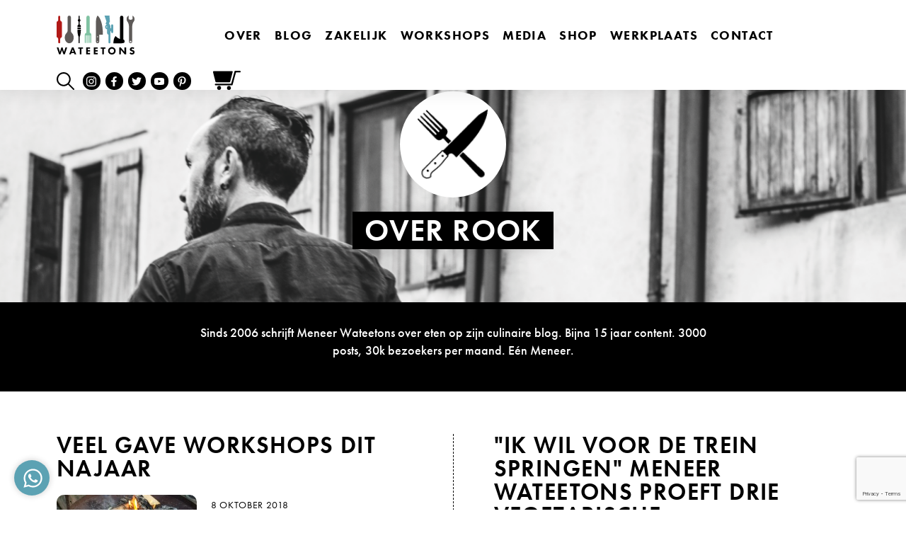

--- FILE ---
content_type: text/html; charset=utf-8
request_url: https://www.google.com/recaptcha/api2/anchor?ar=1&k=6LewiXwbAAAAADfWw-2ZwgcmEss7LYXn86lxUX8P&co=aHR0cHM6Ly93YXRlZXRvbnMuY29tOjQ0Mw..&hl=en&v=PoyoqOPhxBO7pBk68S4YbpHZ&size=invisible&anchor-ms=20000&execute-ms=30000&cb=pe41fs5mkv9e
body_size: 48478
content:
<!DOCTYPE HTML><html dir="ltr" lang="en"><head><meta http-equiv="Content-Type" content="text/html; charset=UTF-8">
<meta http-equiv="X-UA-Compatible" content="IE=edge">
<title>reCAPTCHA</title>
<style type="text/css">
/* cyrillic-ext */
@font-face {
  font-family: 'Roboto';
  font-style: normal;
  font-weight: 400;
  font-stretch: 100%;
  src: url(//fonts.gstatic.com/s/roboto/v48/KFO7CnqEu92Fr1ME7kSn66aGLdTylUAMa3GUBHMdazTgWw.woff2) format('woff2');
  unicode-range: U+0460-052F, U+1C80-1C8A, U+20B4, U+2DE0-2DFF, U+A640-A69F, U+FE2E-FE2F;
}
/* cyrillic */
@font-face {
  font-family: 'Roboto';
  font-style: normal;
  font-weight: 400;
  font-stretch: 100%;
  src: url(//fonts.gstatic.com/s/roboto/v48/KFO7CnqEu92Fr1ME7kSn66aGLdTylUAMa3iUBHMdazTgWw.woff2) format('woff2');
  unicode-range: U+0301, U+0400-045F, U+0490-0491, U+04B0-04B1, U+2116;
}
/* greek-ext */
@font-face {
  font-family: 'Roboto';
  font-style: normal;
  font-weight: 400;
  font-stretch: 100%;
  src: url(//fonts.gstatic.com/s/roboto/v48/KFO7CnqEu92Fr1ME7kSn66aGLdTylUAMa3CUBHMdazTgWw.woff2) format('woff2');
  unicode-range: U+1F00-1FFF;
}
/* greek */
@font-face {
  font-family: 'Roboto';
  font-style: normal;
  font-weight: 400;
  font-stretch: 100%;
  src: url(//fonts.gstatic.com/s/roboto/v48/KFO7CnqEu92Fr1ME7kSn66aGLdTylUAMa3-UBHMdazTgWw.woff2) format('woff2');
  unicode-range: U+0370-0377, U+037A-037F, U+0384-038A, U+038C, U+038E-03A1, U+03A3-03FF;
}
/* math */
@font-face {
  font-family: 'Roboto';
  font-style: normal;
  font-weight: 400;
  font-stretch: 100%;
  src: url(//fonts.gstatic.com/s/roboto/v48/KFO7CnqEu92Fr1ME7kSn66aGLdTylUAMawCUBHMdazTgWw.woff2) format('woff2');
  unicode-range: U+0302-0303, U+0305, U+0307-0308, U+0310, U+0312, U+0315, U+031A, U+0326-0327, U+032C, U+032F-0330, U+0332-0333, U+0338, U+033A, U+0346, U+034D, U+0391-03A1, U+03A3-03A9, U+03B1-03C9, U+03D1, U+03D5-03D6, U+03F0-03F1, U+03F4-03F5, U+2016-2017, U+2034-2038, U+203C, U+2040, U+2043, U+2047, U+2050, U+2057, U+205F, U+2070-2071, U+2074-208E, U+2090-209C, U+20D0-20DC, U+20E1, U+20E5-20EF, U+2100-2112, U+2114-2115, U+2117-2121, U+2123-214F, U+2190, U+2192, U+2194-21AE, U+21B0-21E5, U+21F1-21F2, U+21F4-2211, U+2213-2214, U+2216-22FF, U+2308-230B, U+2310, U+2319, U+231C-2321, U+2336-237A, U+237C, U+2395, U+239B-23B7, U+23D0, U+23DC-23E1, U+2474-2475, U+25AF, U+25B3, U+25B7, U+25BD, U+25C1, U+25CA, U+25CC, U+25FB, U+266D-266F, U+27C0-27FF, U+2900-2AFF, U+2B0E-2B11, U+2B30-2B4C, U+2BFE, U+3030, U+FF5B, U+FF5D, U+1D400-1D7FF, U+1EE00-1EEFF;
}
/* symbols */
@font-face {
  font-family: 'Roboto';
  font-style: normal;
  font-weight: 400;
  font-stretch: 100%;
  src: url(//fonts.gstatic.com/s/roboto/v48/KFO7CnqEu92Fr1ME7kSn66aGLdTylUAMaxKUBHMdazTgWw.woff2) format('woff2');
  unicode-range: U+0001-000C, U+000E-001F, U+007F-009F, U+20DD-20E0, U+20E2-20E4, U+2150-218F, U+2190, U+2192, U+2194-2199, U+21AF, U+21E6-21F0, U+21F3, U+2218-2219, U+2299, U+22C4-22C6, U+2300-243F, U+2440-244A, U+2460-24FF, U+25A0-27BF, U+2800-28FF, U+2921-2922, U+2981, U+29BF, U+29EB, U+2B00-2BFF, U+4DC0-4DFF, U+FFF9-FFFB, U+10140-1018E, U+10190-1019C, U+101A0, U+101D0-101FD, U+102E0-102FB, U+10E60-10E7E, U+1D2C0-1D2D3, U+1D2E0-1D37F, U+1F000-1F0FF, U+1F100-1F1AD, U+1F1E6-1F1FF, U+1F30D-1F30F, U+1F315, U+1F31C, U+1F31E, U+1F320-1F32C, U+1F336, U+1F378, U+1F37D, U+1F382, U+1F393-1F39F, U+1F3A7-1F3A8, U+1F3AC-1F3AF, U+1F3C2, U+1F3C4-1F3C6, U+1F3CA-1F3CE, U+1F3D4-1F3E0, U+1F3ED, U+1F3F1-1F3F3, U+1F3F5-1F3F7, U+1F408, U+1F415, U+1F41F, U+1F426, U+1F43F, U+1F441-1F442, U+1F444, U+1F446-1F449, U+1F44C-1F44E, U+1F453, U+1F46A, U+1F47D, U+1F4A3, U+1F4B0, U+1F4B3, U+1F4B9, U+1F4BB, U+1F4BF, U+1F4C8-1F4CB, U+1F4D6, U+1F4DA, U+1F4DF, U+1F4E3-1F4E6, U+1F4EA-1F4ED, U+1F4F7, U+1F4F9-1F4FB, U+1F4FD-1F4FE, U+1F503, U+1F507-1F50B, U+1F50D, U+1F512-1F513, U+1F53E-1F54A, U+1F54F-1F5FA, U+1F610, U+1F650-1F67F, U+1F687, U+1F68D, U+1F691, U+1F694, U+1F698, U+1F6AD, U+1F6B2, U+1F6B9-1F6BA, U+1F6BC, U+1F6C6-1F6CF, U+1F6D3-1F6D7, U+1F6E0-1F6EA, U+1F6F0-1F6F3, U+1F6F7-1F6FC, U+1F700-1F7FF, U+1F800-1F80B, U+1F810-1F847, U+1F850-1F859, U+1F860-1F887, U+1F890-1F8AD, U+1F8B0-1F8BB, U+1F8C0-1F8C1, U+1F900-1F90B, U+1F93B, U+1F946, U+1F984, U+1F996, U+1F9E9, U+1FA00-1FA6F, U+1FA70-1FA7C, U+1FA80-1FA89, U+1FA8F-1FAC6, U+1FACE-1FADC, U+1FADF-1FAE9, U+1FAF0-1FAF8, U+1FB00-1FBFF;
}
/* vietnamese */
@font-face {
  font-family: 'Roboto';
  font-style: normal;
  font-weight: 400;
  font-stretch: 100%;
  src: url(//fonts.gstatic.com/s/roboto/v48/KFO7CnqEu92Fr1ME7kSn66aGLdTylUAMa3OUBHMdazTgWw.woff2) format('woff2');
  unicode-range: U+0102-0103, U+0110-0111, U+0128-0129, U+0168-0169, U+01A0-01A1, U+01AF-01B0, U+0300-0301, U+0303-0304, U+0308-0309, U+0323, U+0329, U+1EA0-1EF9, U+20AB;
}
/* latin-ext */
@font-face {
  font-family: 'Roboto';
  font-style: normal;
  font-weight: 400;
  font-stretch: 100%;
  src: url(//fonts.gstatic.com/s/roboto/v48/KFO7CnqEu92Fr1ME7kSn66aGLdTylUAMa3KUBHMdazTgWw.woff2) format('woff2');
  unicode-range: U+0100-02BA, U+02BD-02C5, U+02C7-02CC, U+02CE-02D7, U+02DD-02FF, U+0304, U+0308, U+0329, U+1D00-1DBF, U+1E00-1E9F, U+1EF2-1EFF, U+2020, U+20A0-20AB, U+20AD-20C0, U+2113, U+2C60-2C7F, U+A720-A7FF;
}
/* latin */
@font-face {
  font-family: 'Roboto';
  font-style: normal;
  font-weight: 400;
  font-stretch: 100%;
  src: url(//fonts.gstatic.com/s/roboto/v48/KFO7CnqEu92Fr1ME7kSn66aGLdTylUAMa3yUBHMdazQ.woff2) format('woff2');
  unicode-range: U+0000-00FF, U+0131, U+0152-0153, U+02BB-02BC, U+02C6, U+02DA, U+02DC, U+0304, U+0308, U+0329, U+2000-206F, U+20AC, U+2122, U+2191, U+2193, U+2212, U+2215, U+FEFF, U+FFFD;
}
/* cyrillic-ext */
@font-face {
  font-family: 'Roboto';
  font-style: normal;
  font-weight: 500;
  font-stretch: 100%;
  src: url(//fonts.gstatic.com/s/roboto/v48/KFO7CnqEu92Fr1ME7kSn66aGLdTylUAMa3GUBHMdazTgWw.woff2) format('woff2');
  unicode-range: U+0460-052F, U+1C80-1C8A, U+20B4, U+2DE0-2DFF, U+A640-A69F, U+FE2E-FE2F;
}
/* cyrillic */
@font-face {
  font-family: 'Roboto';
  font-style: normal;
  font-weight: 500;
  font-stretch: 100%;
  src: url(//fonts.gstatic.com/s/roboto/v48/KFO7CnqEu92Fr1ME7kSn66aGLdTylUAMa3iUBHMdazTgWw.woff2) format('woff2');
  unicode-range: U+0301, U+0400-045F, U+0490-0491, U+04B0-04B1, U+2116;
}
/* greek-ext */
@font-face {
  font-family: 'Roboto';
  font-style: normal;
  font-weight: 500;
  font-stretch: 100%;
  src: url(//fonts.gstatic.com/s/roboto/v48/KFO7CnqEu92Fr1ME7kSn66aGLdTylUAMa3CUBHMdazTgWw.woff2) format('woff2');
  unicode-range: U+1F00-1FFF;
}
/* greek */
@font-face {
  font-family: 'Roboto';
  font-style: normal;
  font-weight: 500;
  font-stretch: 100%;
  src: url(//fonts.gstatic.com/s/roboto/v48/KFO7CnqEu92Fr1ME7kSn66aGLdTylUAMa3-UBHMdazTgWw.woff2) format('woff2');
  unicode-range: U+0370-0377, U+037A-037F, U+0384-038A, U+038C, U+038E-03A1, U+03A3-03FF;
}
/* math */
@font-face {
  font-family: 'Roboto';
  font-style: normal;
  font-weight: 500;
  font-stretch: 100%;
  src: url(//fonts.gstatic.com/s/roboto/v48/KFO7CnqEu92Fr1ME7kSn66aGLdTylUAMawCUBHMdazTgWw.woff2) format('woff2');
  unicode-range: U+0302-0303, U+0305, U+0307-0308, U+0310, U+0312, U+0315, U+031A, U+0326-0327, U+032C, U+032F-0330, U+0332-0333, U+0338, U+033A, U+0346, U+034D, U+0391-03A1, U+03A3-03A9, U+03B1-03C9, U+03D1, U+03D5-03D6, U+03F0-03F1, U+03F4-03F5, U+2016-2017, U+2034-2038, U+203C, U+2040, U+2043, U+2047, U+2050, U+2057, U+205F, U+2070-2071, U+2074-208E, U+2090-209C, U+20D0-20DC, U+20E1, U+20E5-20EF, U+2100-2112, U+2114-2115, U+2117-2121, U+2123-214F, U+2190, U+2192, U+2194-21AE, U+21B0-21E5, U+21F1-21F2, U+21F4-2211, U+2213-2214, U+2216-22FF, U+2308-230B, U+2310, U+2319, U+231C-2321, U+2336-237A, U+237C, U+2395, U+239B-23B7, U+23D0, U+23DC-23E1, U+2474-2475, U+25AF, U+25B3, U+25B7, U+25BD, U+25C1, U+25CA, U+25CC, U+25FB, U+266D-266F, U+27C0-27FF, U+2900-2AFF, U+2B0E-2B11, U+2B30-2B4C, U+2BFE, U+3030, U+FF5B, U+FF5D, U+1D400-1D7FF, U+1EE00-1EEFF;
}
/* symbols */
@font-face {
  font-family: 'Roboto';
  font-style: normal;
  font-weight: 500;
  font-stretch: 100%;
  src: url(//fonts.gstatic.com/s/roboto/v48/KFO7CnqEu92Fr1ME7kSn66aGLdTylUAMaxKUBHMdazTgWw.woff2) format('woff2');
  unicode-range: U+0001-000C, U+000E-001F, U+007F-009F, U+20DD-20E0, U+20E2-20E4, U+2150-218F, U+2190, U+2192, U+2194-2199, U+21AF, U+21E6-21F0, U+21F3, U+2218-2219, U+2299, U+22C4-22C6, U+2300-243F, U+2440-244A, U+2460-24FF, U+25A0-27BF, U+2800-28FF, U+2921-2922, U+2981, U+29BF, U+29EB, U+2B00-2BFF, U+4DC0-4DFF, U+FFF9-FFFB, U+10140-1018E, U+10190-1019C, U+101A0, U+101D0-101FD, U+102E0-102FB, U+10E60-10E7E, U+1D2C0-1D2D3, U+1D2E0-1D37F, U+1F000-1F0FF, U+1F100-1F1AD, U+1F1E6-1F1FF, U+1F30D-1F30F, U+1F315, U+1F31C, U+1F31E, U+1F320-1F32C, U+1F336, U+1F378, U+1F37D, U+1F382, U+1F393-1F39F, U+1F3A7-1F3A8, U+1F3AC-1F3AF, U+1F3C2, U+1F3C4-1F3C6, U+1F3CA-1F3CE, U+1F3D4-1F3E0, U+1F3ED, U+1F3F1-1F3F3, U+1F3F5-1F3F7, U+1F408, U+1F415, U+1F41F, U+1F426, U+1F43F, U+1F441-1F442, U+1F444, U+1F446-1F449, U+1F44C-1F44E, U+1F453, U+1F46A, U+1F47D, U+1F4A3, U+1F4B0, U+1F4B3, U+1F4B9, U+1F4BB, U+1F4BF, U+1F4C8-1F4CB, U+1F4D6, U+1F4DA, U+1F4DF, U+1F4E3-1F4E6, U+1F4EA-1F4ED, U+1F4F7, U+1F4F9-1F4FB, U+1F4FD-1F4FE, U+1F503, U+1F507-1F50B, U+1F50D, U+1F512-1F513, U+1F53E-1F54A, U+1F54F-1F5FA, U+1F610, U+1F650-1F67F, U+1F687, U+1F68D, U+1F691, U+1F694, U+1F698, U+1F6AD, U+1F6B2, U+1F6B9-1F6BA, U+1F6BC, U+1F6C6-1F6CF, U+1F6D3-1F6D7, U+1F6E0-1F6EA, U+1F6F0-1F6F3, U+1F6F7-1F6FC, U+1F700-1F7FF, U+1F800-1F80B, U+1F810-1F847, U+1F850-1F859, U+1F860-1F887, U+1F890-1F8AD, U+1F8B0-1F8BB, U+1F8C0-1F8C1, U+1F900-1F90B, U+1F93B, U+1F946, U+1F984, U+1F996, U+1F9E9, U+1FA00-1FA6F, U+1FA70-1FA7C, U+1FA80-1FA89, U+1FA8F-1FAC6, U+1FACE-1FADC, U+1FADF-1FAE9, U+1FAF0-1FAF8, U+1FB00-1FBFF;
}
/* vietnamese */
@font-face {
  font-family: 'Roboto';
  font-style: normal;
  font-weight: 500;
  font-stretch: 100%;
  src: url(//fonts.gstatic.com/s/roboto/v48/KFO7CnqEu92Fr1ME7kSn66aGLdTylUAMa3OUBHMdazTgWw.woff2) format('woff2');
  unicode-range: U+0102-0103, U+0110-0111, U+0128-0129, U+0168-0169, U+01A0-01A1, U+01AF-01B0, U+0300-0301, U+0303-0304, U+0308-0309, U+0323, U+0329, U+1EA0-1EF9, U+20AB;
}
/* latin-ext */
@font-face {
  font-family: 'Roboto';
  font-style: normal;
  font-weight: 500;
  font-stretch: 100%;
  src: url(//fonts.gstatic.com/s/roboto/v48/KFO7CnqEu92Fr1ME7kSn66aGLdTylUAMa3KUBHMdazTgWw.woff2) format('woff2');
  unicode-range: U+0100-02BA, U+02BD-02C5, U+02C7-02CC, U+02CE-02D7, U+02DD-02FF, U+0304, U+0308, U+0329, U+1D00-1DBF, U+1E00-1E9F, U+1EF2-1EFF, U+2020, U+20A0-20AB, U+20AD-20C0, U+2113, U+2C60-2C7F, U+A720-A7FF;
}
/* latin */
@font-face {
  font-family: 'Roboto';
  font-style: normal;
  font-weight: 500;
  font-stretch: 100%;
  src: url(//fonts.gstatic.com/s/roboto/v48/KFO7CnqEu92Fr1ME7kSn66aGLdTylUAMa3yUBHMdazQ.woff2) format('woff2');
  unicode-range: U+0000-00FF, U+0131, U+0152-0153, U+02BB-02BC, U+02C6, U+02DA, U+02DC, U+0304, U+0308, U+0329, U+2000-206F, U+20AC, U+2122, U+2191, U+2193, U+2212, U+2215, U+FEFF, U+FFFD;
}
/* cyrillic-ext */
@font-face {
  font-family: 'Roboto';
  font-style: normal;
  font-weight: 900;
  font-stretch: 100%;
  src: url(//fonts.gstatic.com/s/roboto/v48/KFO7CnqEu92Fr1ME7kSn66aGLdTylUAMa3GUBHMdazTgWw.woff2) format('woff2');
  unicode-range: U+0460-052F, U+1C80-1C8A, U+20B4, U+2DE0-2DFF, U+A640-A69F, U+FE2E-FE2F;
}
/* cyrillic */
@font-face {
  font-family: 'Roboto';
  font-style: normal;
  font-weight: 900;
  font-stretch: 100%;
  src: url(//fonts.gstatic.com/s/roboto/v48/KFO7CnqEu92Fr1ME7kSn66aGLdTylUAMa3iUBHMdazTgWw.woff2) format('woff2');
  unicode-range: U+0301, U+0400-045F, U+0490-0491, U+04B0-04B1, U+2116;
}
/* greek-ext */
@font-face {
  font-family: 'Roboto';
  font-style: normal;
  font-weight: 900;
  font-stretch: 100%;
  src: url(//fonts.gstatic.com/s/roboto/v48/KFO7CnqEu92Fr1ME7kSn66aGLdTylUAMa3CUBHMdazTgWw.woff2) format('woff2');
  unicode-range: U+1F00-1FFF;
}
/* greek */
@font-face {
  font-family: 'Roboto';
  font-style: normal;
  font-weight: 900;
  font-stretch: 100%;
  src: url(//fonts.gstatic.com/s/roboto/v48/KFO7CnqEu92Fr1ME7kSn66aGLdTylUAMa3-UBHMdazTgWw.woff2) format('woff2');
  unicode-range: U+0370-0377, U+037A-037F, U+0384-038A, U+038C, U+038E-03A1, U+03A3-03FF;
}
/* math */
@font-face {
  font-family: 'Roboto';
  font-style: normal;
  font-weight: 900;
  font-stretch: 100%;
  src: url(//fonts.gstatic.com/s/roboto/v48/KFO7CnqEu92Fr1ME7kSn66aGLdTylUAMawCUBHMdazTgWw.woff2) format('woff2');
  unicode-range: U+0302-0303, U+0305, U+0307-0308, U+0310, U+0312, U+0315, U+031A, U+0326-0327, U+032C, U+032F-0330, U+0332-0333, U+0338, U+033A, U+0346, U+034D, U+0391-03A1, U+03A3-03A9, U+03B1-03C9, U+03D1, U+03D5-03D6, U+03F0-03F1, U+03F4-03F5, U+2016-2017, U+2034-2038, U+203C, U+2040, U+2043, U+2047, U+2050, U+2057, U+205F, U+2070-2071, U+2074-208E, U+2090-209C, U+20D0-20DC, U+20E1, U+20E5-20EF, U+2100-2112, U+2114-2115, U+2117-2121, U+2123-214F, U+2190, U+2192, U+2194-21AE, U+21B0-21E5, U+21F1-21F2, U+21F4-2211, U+2213-2214, U+2216-22FF, U+2308-230B, U+2310, U+2319, U+231C-2321, U+2336-237A, U+237C, U+2395, U+239B-23B7, U+23D0, U+23DC-23E1, U+2474-2475, U+25AF, U+25B3, U+25B7, U+25BD, U+25C1, U+25CA, U+25CC, U+25FB, U+266D-266F, U+27C0-27FF, U+2900-2AFF, U+2B0E-2B11, U+2B30-2B4C, U+2BFE, U+3030, U+FF5B, U+FF5D, U+1D400-1D7FF, U+1EE00-1EEFF;
}
/* symbols */
@font-face {
  font-family: 'Roboto';
  font-style: normal;
  font-weight: 900;
  font-stretch: 100%;
  src: url(//fonts.gstatic.com/s/roboto/v48/KFO7CnqEu92Fr1ME7kSn66aGLdTylUAMaxKUBHMdazTgWw.woff2) format('woff2');
  unicode-range: U+0001-000C, U+000E-001F, U+007F-009F, U+20DD-20E0, U+20E2-20E4, U+2150-218F, U+2190, U+2192, U+2194-2199, U+21AF, U+21E6-21F0, U+21F3, U+2218-2219, U+2299, U+22C4-22C6, U+2300-243F, U+2440-244A, U+2460-24FF, U+25A0-27BF, U+2800-28FF, U+2921-2922, U+2981, U+29BF, U+29EB, U+2B00-2BFF, U+4DC0-4DFF, U+FFF9-FFFB, U+10140-1018E, U+10190-1019C, U+101A0, U+101D0-101FD, U+102E0-102FB, U+10E60-10E7E, U+1D2C0-1D2D3, U+1D2E0-1D37F, U+1F000-1F0FF, U+1F100-1F1AD, U+1F1E6-1F1FF, U+1F30D-1F30F, U+1F315, U+1F31C, U+1F31E, U+1F320-1F32C, U+1F336, U+1F378, U+1F37D, U+1F382, U+1F393-1F39F, U+1F3A7-1F3A8, U+1F3AC-1F3AF, U+1F3C2, U+1F3C4-1F3C6, U+1F3CA-1F3CE, U+1F3D4-1F3E0, U+1F3ED, U+1F3F1-1F3F3, U+1F3F5-1F3F7, U+1F408, U+1F415, U+1F41F, U+1F426, U+1F43F, U+1F441-1F442, U+1F444, U+1F446-1F449, U+1F44C-1F44E, U+1F453, U+1F46A, U+1F47D, U+1F4A3, U+1F4B0, U+1F4B3, U+1F4B9, U+1F4BB, U+1F4BF, U+1F4C8-1F4CB, U+1F4D6, U+1F4DA, U+1F4DF, U+1F4E3-1F4E6, U+1F4EA-1F4ED, U+1F4F7, U+1F4F9-1F4FB, U+1F4FD-1F4FE, U+1F503, U+1F507-1F50B, U+1F50D, U+1F512-1F513, U+1F53E-1F54A, U+1F54F-1F5FA, U+1F610, U+1F650-1F67F, U+1F687, U+1F68D, U+1F691, U+1F694, U+1F698, U+1F6AD, U+1F6B2, U+1F6B9-1F6BA, U+1F6BC, U+1F6C6-1F6CF, U+1F6D3-1F6D7, U+1F6E0-1F6EA, U+1F6F0-1F6F3, U+1F6F7-1F6FC, U+1F700-1F7FF, U+1F800-1F80B, U+1F810-1F847, U+1F850-1F859, U+1F860-1F887, U+1F890-1F8AD, U+1F8B0-1F8BB, U+1F8C0-1F8C1, U+1F900-1F90B, U+1F93B, U+1F946, U+1F984, U+1F996, U+1F9E9, U+1FA00-1FA6F, U+1FA70-1FA7C, U+1FA80-1FA89, U+1FA8F-1FAC6, U+1FACE-1FADC, U+1FADF-1FAE9, U+1FAF0-1FAF8, U+1FB00-1FBFF;
}
/* vietnamese */
@font-face {
  font-family: 'Roboto';
  font-style: normal;
  font-weight: 900;
  font-stretch: 100%;
  src: url(//fonts.gstatic.com/s/roboto/v48/KFO7CnqEu92Fr1ME7kSn66aGLdTylUAMa3OUBHMdazTgWw.woff2) format('woff2');
  unicode-range: U+0102-0103, U+0110-0111, U+0128-0129, U+0168-0169, U+01A0-01A1, U+01AF-01B0, U+0300-0301, U+0303-0304, U+0308-0309, U+0323, U+0329, U+1EA0-1EF9, U+20AB;
}
/* latin-ext */
@font-face {
  font-family: 'Roboto';
  font-style: normal;
  font-weight: 900;
  font-stretch: 100%;
  src: url(//fonts.gstatic.com/s/roboto/v48/KFO7CnqEu92Fr1ME7kSn66aGLdTylUAMa3KUBHMdazTgWw.woff2) format('woff2');
  unicode-range: U+0100-02BA, U+02BD-02C5, U+02C7-02CC, U+02CE-02D7, U+02DD-02FF, U+0304, U+0308, U+0329, U+1D00-1DBF, U+1E00-1E9F, U+1EF2-1EFF, U+2020, U+20A0-20AB, U+20AD-20C0, U+2113, U+2C60-2C7F, U+A720-A7FF;
}
/* latin */
@font-face {
  font-family: 'Roboto';
  font-style: normal;
  font-weight: 900;
  font-stretch: 100%;
  src: url(//fonts.gstatic.com/s/roboto/v48/KFO7CnqEu92Fr1ME7kSn66aGLdTylUAMa3yUBHMdazQ.woff2) format('woff2');
  unicode-range: U+0000-00FF, U+0131, U+0152-0153, U+02BB-02BC, U+02C6, U+02DA, U+02DC, U+0304, U+0308, U+0329, U+2000-206F, U+20AC, U+2122, U+2191, U+2193, U+2212, U+2215, U+FEFF, U+FFFD;
}

</style>
<link rel="stylesheet" type="text/css" href="https://www.gstatic.com/recaptcha/releases/PoyoqOPhxBO7pBk68S4YbpHZ/styles__ltr.css">
<script nonce="7nh97PST2RcitK7Vdqjl0w" type="text/javascript">window['__recaptcha_api'] = 'https://www.google.com/recaptcha/api2/';</script>
<script type="text/javascript" src="https://www.gstatic.com/recaptcha/releases/PoyoqOPhxBO7pBk68S4YbpHZ/recaptcha__en.js" nonce="7nh97PST2RcitK7Vdqjl0w">
      
    </script></head>
<body><div id="rc-anchor-alert" class="rc-anchor-alert"></div>
<input type="hidden" id="recaptcha-token" value="[base64]">
<script type="text/javascript" nonce="7nh97PST2RcitK7Vdqjl0w">
      recaptcha.anchor.Main.init("[\x22ainput\x22,[\x22bgdata\x22,\x22\x22,\[base64]/[base64]/[base64]/bmV3IHJbeF0oY1swXSk6RT09Mj9uZXcgclt4XShjWzBdLGNbMV0pOkU9PTM/bmV3IHJbeF0oY1swXSxjWzFdLGNbMl0pOkU9PTQ/[base64]/[base64]/[base64]/[base64]/[base64]/[base64]/[base64]/[base64]\x22,\[base64]\\u003d\x22,\x22w4Y5wrfCtlHCksKlGMKnw7vDsSRBwodEwohSwqlCwrLDhmbDv3rCn2VPw6zCmcObwpnDmV/CqsOlw7XDn1HCjRLCtQ3DksOLZ3LDnhLDnMO+wo/ClcKDCsK1S8KtNMODEcOSw5rCmcOYwrjCvl4tFiodQkpMasKLCsOjw6rDo8O/wr5fwqPDlUYpNcKrcTJHB8OFTkZrw4ItwqEpMsKMdMOQIMKHesO9M8K+w582Um/DvcOdw4s/b8Kgwo11w53Co2/CpMObw4HCucK1w57DocO/w6YYwqtGZcO+wqdNaB3Dh8O7OMKGwpgIwqbCpGLCjsK1w4bDhTLCscKGVQciw4nDlAETURhpex96cCxUw5/DkUV7OsOZX8K9AC4Ha8K/w5bDmUdFTHLCgz5EXXUlG2PDrF/DlhbChg/CkcKlC8OudcKrHcKbLcOsQlMoLRVzUsKmGl82w6jCn8OmcsKbwqtWw7Unw5HDpsORwpw4wqHDoHjCksOUE8KnwpZfLhIFAyvCpjoxAw7DlDzCu3kMwrspw5/CoTEAUsKGHcOzQcK2w73Dskp0KVXCksOlwrwew6YpwrDCncKCwpVpRUgmJMKvZMKGwrN6w55OwpcwVMKiwq5Kw6tYwr8jw7vDrcOtNcO/UC94w5zCp8K2I8O2LzbCucO8w6nDjMKcwqQmUcKJworCrgbDjMKpw5/[base64]/UsOfwogxUMKbRwfCo8KdwrTDs8OgJ8O5dATDm8Kmw5vCmyXDscKMw5dhw4oqwqvDmsKfw40XLD8xeMKfw54ow5XClAMewq44Q8OFw68YwqwkFsOUWcKgw6bDoMKWVMKmwrABw4/[base64]/DCgywo81wpPDqSLCt8O4wpVMUsK3bA3ChDLCsMKjeG3Cq2DCszYcZcKLc1ceamrDi8OVw6UcwoUgVMKpw7XChkvDgsO2w6IpwovCnHbDhCdnalbCk34sfsKIGcKaeMOtXMOkB8OtfH7CpcKoGsOOw7PDucKQA8Kdw59CCE/CjXPCngTDjMOvw7t7B2PCuW7CoXZ+wrZrwqljw5V0RlB6woseDsOTw7lzwoxcRVnCt8O+w5rDrcOFwo4kfyrDkhodGsOudMO1w5kvwpnChsOFGcO0w6XDjVzDmznCrHjCilTDtcKxF2XDqx5CFkHCtcO6wovDrMK9wo/CsMO5wovChkJjaA9nwrPDnS9yRykUEVo3RMKGwqHCjD4hwp3DrRhFwrQAQsK4JcO1wpvCocOeZFnDicKFI2QEwonDlcOBdTIbw5B8eMORwq/DhcOmwo8Dw6FNwpDCssK/IsOGHXoWH8OiwpQYwq7CmMO2V8OWwpzDgFnDnsKDesKUHsKRw5lJw7fDs21Cw4LDmMOnw5bDjwHDtsO7VcK4KGFmFh8sUTNNw5BwVsKtO8Oiw6XDu8OHw5PCtXDDt8KoUDfCkFzCvcKfwpYxDGQ4wrN7woNyw5fCn8KKw6LDg8OJIMOqDWJHw6kswqZLw4Alw7/DnMKHQhLCtcKLQWfCiS7DiAXDhsOXw6LCv8OaWsKNSMOYw50wMMOTA8KFw40qTX/[base64]/wpbCm8Ojw7Adw7lnwrfDpMObHsOiwp9JcgPCvMOqAsOGw4gUwos8w6DDlMOGwr9IwrzDh8KVw4t/w6nDjMKVwqjCpsKWw5l/AHPDusOKIMO7wpLDv3ZAwoTDtnx/w5sqw5szDMK6w4APw5pIw53CqBZ7wo7CkcO3eljCuTM0HRQmw5RpFsKMUy4Zw6t/w4rDg8OLEsK2RcOUTBjDsMKUaR7CtsKYGFgARcO0w6jDrwzDnUsSHcK3QGzCucKaejc+csO5w63DmMOgHWRLwqDDnSDDscKVwr/Cj8OSw68TwoPCkCMOw5F4wodow64degTCvsKzwp8cwodbCEchw5AUG8OYw4nDqw1gaMO1BsKZHsKow4HDvMOTP8KQB8KBw6vCgQzDnFHCnz/CmsKHwo/CgsKTB3bDgXZbdcOqwovCjkdKVj9WXSNUa8OywqJDDjUhPGJJw7MTwo8vwpt5NcKsw4sIIsOjwqcewrfDtsORCXEiHRLCijZvw4HCnsKwBXo8wqxePsOiw6HCh2PDnxAGw7kjPsOXGcKSIALDrwvCisOlwp/Dh8KqITpkbC18w5BFwrwWw6vDrMOKe3fCocKBw5FWNTtjw59Bw4LCqMO9w5MaIsOBwrfDsRXDmC1lJsOLwo94XcKFZlLChMKmw7J3w6PCusKFQRPDtsOVw4Ufw71wwpvCuyVwOsKWHz00XWzCn8OuGhl5w4PDv8KmEsKXw5HCjB85OMKcRsKuw5LClF8sVE/ChyURSMKNOcKLw4l1CDXCjMOuNiIxbx5RYGNHHsOBJWPDgxPCqEAJwrLCjXB/w51vw77CkkvDsXR2G0bCv8O7YDHClnFYw6/CgjTCp8O2eMKGGzlXw7HCgUzCnWlwwpTCr8OZAsKUDsORwq7DisO9PGEZLF/Ch8OpRDPDtcKVSsK0d8KvEDjCvlwmwq7DjiDCgwXDkBE0wpzDp8KmwrrDrUZuYMOSwqwvNRokwoRQw5IPAMOxw40EwowGNlBOwpVZSMK1w7TDv8Olw4wCK8Oaw7XDq8OCwpYHCifCg8K6ScKHQi3DgmUowq7Drm/CuQABwovCh8OHUsOTMi3Cn8KrwowdK8KWw57Diy0UwowUJcOPV8Orw73Dk8OuEsKdwpx8McOAfsOlT3M2wqrDnw/DoBTDiSrCo1/CiCVFUFUYUmFewojDicOgwrtcbsKea8OWw5rCgH3DosKSwr0qD8OgU2tkw6EFw6wCOcOQJC8kw6UXScKDEsOCDx/ChnUjc8ONDU7Djht8BsOdbMOTwrBCSsO/TsOnMMOnw5oVfBAXTBXCtVLDihfCs31TIXbDi8KPw67DkcO2PR/CuhnCn8O4w5nDs27Dv8KEw5dzWQ/CmHFEFFjCtcKkb35+w57CqMKgWG1mEsKKZDPCgsKOfHzCqcKUw5h7cUVBOMKRNcKbAUphPXLCg1vCun9Lw5zDo8KiwqtKeyjCn0xADcOKw53CnwPCiUDCqMK/UcKXwrIePsKoD3NMw7tEDsOZMg5Lwq/DmC4VI21Iw7nCvUpkw4Zmw6UgYwEEfsKPwqZGw5swDsKrw4RAa8KVKMKGHjzDgsOkYANCw6/CuMOzXS5dK23DtsKww7x9VG8zw5g1w7XDmMKtf8Kjw6MLw4PCkEDDrMKnwofDvMO4WsOefsO6w4PDnMO/[base64]/Dgl/DlcO9wpJmCsOywprCk2xQwp1TTMOfIRzCm3jDnVEUNhXCicOGw5vDuAgZaUM0PcKFwpgvwrMGw5/[base64]/CtA3CocOnS8OLTm3CuMKowrvCt0kXwqlyw6sdCMKJwrE6SD3DplQ4SDMRfcOawrTDtj5qUEpOwq3Cq8KJY8Ofwo7DuE/CjUfCpMOvwrEBXgVKw6w+SMKzMcOYw4jDq1kvdMKewrZhVMOOwqnDjhDDh3PCqB4uLcOtw6sewpZBwqBRaF/DsMOAdGEjO8KHU0gEwoshNnLCq8KCwr9CacOgwrgXwq/DgMK8w6A2wqDCoi7Cm8Kowo1pw4nDsMK6wr5pwpMDRMK8EcKdGj5mwqfCoMOQwqfDtlTDqkMnwoLDvDpnFsORXVk5wo5cwodXHE/DrC1gwrFUwr3CtsOOwpDChX95JcKTw7HCpcKbDMOhN8OVw7Ecwr/ChMOsTcOPb8OJQcKBNBzCrBQOw5bDnsK0w7TDrCrCgMKvw4cyUWnDgGJgw6dsZlfDmQPDp8OiQVlzSsOUEsKEworDvR5+w7PCvhPDvBnCmsOZwo0qQXjCtcK1dRd7wq41wogqw7DCvcKnZR18wprCgcK0w6w2UXLDgMOZwoDCnUpDwo/DjsKuFzFDWcK8OsOBw4nCjTPDpcO0wr3Ds8OTPsOQYMK1AsOgwprCqVfDhm5awq3CgG9mBh9UwpAoMG0Nw67Cpk7DqMK+I8KOd8O1ScOWw7bCiMKOWsOZwp7CiMOqQsO+w7bDnsKlIxfDgTLDq2LDhhF0UCYYwoXDsQ/Dp8O5w5rCs8O7wp5AFcKVwpNMTzZ5wpVrw51MwpDDgVocwqLChRcpNcOhwpDClMK1RH7Cp8O2JsOlOMKDPUogN1PDscKvR8Kyw5l/w5vCjF4XwooCwo7ClcKwWj57egdZwp/DtznDpHjCsBHCn8O/[base64]/UAHCr8OeWcOjS8OHBMKlfFV+WDjDvU/Dh8OGR8KvesOow4nCshfCj8KrXCoKJEvCg8KFXyAKNEhEN8K0w6nDtBPCvhnDmxcuwqt8wrrDpiXCoC9PVcKqw6rDvGfDhcKfLR/Ctg9CwrDDiMOywqFHwoFrQ8ODwqjCjcO5f3kOcTfCtX4fwqwfw4d5D8OLwpDDsMOawqcuw4ECZzUjV07CpcKlAz3CnMO4AMK2Di7Cv8KCwpXDqsKPMcOnwqcodzUUwq3DncOiUWXCr8O8w7nCrMOzwp0NPsKNZRsdJUMpF8OAccK1b8O/[base64]/ClHUZwr9+wp7DlcKjw7fCj2jDrMKkPsK+wp3CsMK3ZC3DtcK/woHDiyrCsHs9w6bDiQAiw6RJfm3ChsKZwpnCnELCjmzChcKpwoNFw4Qpw6YAwq8Pwp3Dm2w/McOIcMONwrjCvjlTw4J5w5cLccOiwqjCuivCgsKBNMOGZMKQwrnCjkzDoi5owojClsO+w4EdwqtCwq7CrsOPTB3DjBttORfCrSnDhFPCri9XfS/ClMKNdxRkwpXDmlrDpMOKXcKqHWl0e8OKRMKNw4zCsXHChcKtMcOpwqDCvMOLwoMbFwPDscO0w6d/w5TDr8OhPcK9T8K/[base64]/DsxrDtk0Mw5g1w4U9wpbDjgNQw4cIPcOfRS1ECivDu8OkYyHChcOCwr4pwqU3w6zDr8Ocw5ctf8O7w6YCPRHDtcKpw44Vwqk7fcOgwrtZIcKLwprCmm/DokbCr8KFwqN1f3sEw7l6U8KYTn9HwrENCsKgwrLCgT98bMKIGMK/[base64]/DscO4d1jDgQLDhMOyw4nDg21LB8KxwrV5w6TDhwTDgsOawrsIwpNgaUHDjQAjdx/[base64]/wrHDun9/XTsSw7vCtBwNfBDCvS0bwq/CqDE/JsK1R8Kywq/DhGNtwqsIw4rCgMKEwo3Cv309wrdKwqtDwoLDoxZ2wosHDQYWw6s6TcO6w47Dk3Erw5U9IMKEwq/ChcOIwoPCoTljTmJVBQfCmsKNbjnDry93fsOkBsO5wooyw4bDj8O5GUNtacKGccOkVcOhw60owpPCp8O+HMKLdMONw5BiRjxlw5siwopceiQAGVDCqcKrRE/DlcKawrbClhDDkMKJwqDDmDEvdTIowprDs8OOGWdFwqJdPjp/NhTDl1Ekw5bCksKpBXhlGHQPw7zDvizClhDDkMKFw63Dpl15w6ExwoECFcOVw6LDpFFfw6MAGG9Kw40IHMK0IgnDnVxlw74ew6fClmJlMU5JwpQBBcOtHntEGMKWVcKqHW1Mwr/DoMK7wpN4DkDCpR/[base64]/CklXDoEnCkxXCq2hrK2dTJsO5wqfDnWNaYMOrw5VjwozDmMKCw6hOwrZvIcOyYsOsLSLCrsKWw4FXKcKOw4Vjwp3CmxjDoMOfCS3CnEoGYlPCoMOKJsKXw7kTw4TDrcOFw4vChcKIHcOFwoJ8wq/[base64]/CsMK+wq4MwrDDs3rCtF5BRX3DoMO3dAxowr15wpxOa2fDiAPCtMKEw6sDw7bDhWI+w6ozw55iOX/Ch8KPwp8awoEgwopaw7JQw5Jmwr0iZx89worCqA3Dq8Khw4DDpm8OQMKmw6zDqcKBHW0UPxzCi8KTZA7DosO5a8KtwrTCnTwlJ8KjwpB+XsOpw5lER8KwCMKARH5wwqXCkcOBwqvCkVggwqVHwqfCiDrDssOeZnZpw4Nzw4VTRR/DiMOpeGjDlDYuwrh3w7EFZcOxVDM9w7HCq8KUGsKHw5NPw7Z6bDkvVxjDjF0iKsO4RQbChcO6JsKHCnMFB8KfK8OuwpvCmyjDvcOgw6Itw5tFJRt6w6HCriYbb8ORwr8XwojCjsKEI2Adw7/Cox5NwrTDoRhKLFnClyzDjMK1VBhiw67CpcKtw70wwo3CqGbChlnCsmbDuXIzBhPCicKxw6gLJ8KcDgNXw6kxw5AxwrvDlBwLBsKdw5jDuMKywrzDjMKrOMKVOcO2XMOYc8O/RcKMw7HCr8KyRsK2SjBjwo3DtMOiOsK1ZMKmZB3DnkjCpMK5wr7CksOdPDUKw6TCtMKHw7pcw4XCrcK9wpLDt8Kpf2DDrHXDt2vDl2HDsMK1FU3Cj20/[base64]/SwAZDGE5w7/Ci8KmacKFKzzCqsK1KCF/dhwCw48recKhwrTCv8Onw5hhAMOYY2hJwpLDnAdJZ8Oowp/CmER7ahJzwqjDn8OwGcODw4zClTJ+I8K0TF/DvXXDoh0PwrJ3TMOTdsKnwrrCnDHDkQoCGsO/w7ZvZcOZw77DtsK8wp9lDzgdw5PCi8KMYVNuVBzDkjY/dMKbesKgPABjw4LDllrDoMKHVsOzV8OiOsKKUsKsKsK0wqZLw444O0HDpVgBbXzCkRvDvBNSwpZ0A3NeHzNZBS/CrsKDT8OSBcKbw5TDgiHCvgPDl8OKwprDgX1Kw5PCmMOiw4sGP8KfaMOjw6nCnzPCqSzDuxwMNcKzcEXCuBdxHsOtwqkdw7d6fMK6fBAfw67CmzdJWgdZw7/Cl8KaAWrCmcKMwrXDjcORw6UlKWBnwqrCjsK0w7V0AcKjwr3Dr8KwDcO4w5DCgcKAwoXCimcINMKywqRXw51QHMK/w5rCgsKqbXHCn8OFUnrDnMKmAyvDmMKlwqvCrUbDgxrCtsOqwr5Ew7zCm8O/J3/DognCsWbDoMOWwq3DiCfDiWMQw6s5I8OwRMO/w6jDphjDvRDDuz7DuRBsDVkmwp8jwq/[base64]/CgMK3w6pEw5xrH8Oqw4HDmHjDt8O7wqpxw6zDp8Ogw4PCpSbDjMKLw74/a8OxcTXCnMKUw5xXNj5qw5YuFMOowqHCp2HDoMOJw5PCj0rCgsORWWnDhWjClwTCri9EPsKyQcKZfMKoUsKdw4REbsKwa2lhw5l3McOcwofDjBcxQnpVWQQ3w7TDg8Ouw5l0LsK0DS8sLgVuTMOuJU1gdSdTG1dawqQBHsOSw7Vqw7rChcOfw7IhfjBAZcKrwpk/w7nDkMOGScOsHMOWw5/CksK/[base64]/[base64]/LA1Ww7LCqCrDgcKqw6XCrGUNwrAow7xKasOqwqnDs8OHVcOjwpJjwqhjw58VGmx6Bj3DilHDm3vCt8O7A8KMPg0Sw78tOcKwLCtmwr3Du8KSGjHCscOWI3BcT8KcVMOQM0HDtUMNw4h0b0TDpAICOU/Cu8KsDsOCwp/[base64]/DtMOHwrfDhDcvW8OlwpPCpcKcw7xSw51qw75qwqTDg8OTecO5CcOww6M8wo4wH8KbL3Iiw7TCjCcCw5zCpCkBwpfDp1PCuHU8w7TClsOTwqh7HA3DlcOmwqAtN8O0H8KEw6wPN8Omdks/WCzDv8KPd8OHPMO7FyNAT8ONG8K2Z3ZNHCPCs8Oqw7AkbsOXWBM0TW5/w7rCs8KwTEfDoQHDjQPDpzjCosO2woEbPcO3wqDDiATCkcOWECjDtUtHYSxzFcK9SMKyBxjDnxcFw61dMXfDrsKLw7XCpcOaDTkYw7HDjUVvZwnCpsOnwpXCucKVwp3DtcKxw7vCgsOZwrl7MF/Cp8KHaHB9PcK/w4gQw5/ChMOcwrjCuhXDucKuwrnDoMKkwrERPcOeDHHDi8KZIsKBX8Oww57DlDhuwo17wrMrbsKaJQ3DpcKQw7rCol/[base64]/Cu2kvJAIkTcKRJj3CqMKrGXzDiMKKwqvCocKPwpnCksKBFcOGw7jDocOGQ8KedsK1wqAjJGzCp15va8KHw67DlMOuB8OEXMOJw44+FVrDvRfDnRFnHAhXXntvB3EgwoM9w78hwo/[base64]/Dp0ELw51hDHtowqHCmTJDwoXDqsOoasKCwobCqhHDpUYDw5/[base64]/DoRLDoMKLbcKnwpRdwprDlxRrN0HCvBPCmEkMdmt7w5/Dn1TCjMOMFxXCpsO+bsK3WsKPVUXCrsO5w6fDmcOxUA/CsD3Cr2cYw6bCvcOSw7DCscKXwplfTi3ChsK6wqxTN8OXw6DDkhXDkcOmwp/DrE9zR8O0wow9DMKWwqvCsHl/FVHDvmsfw7nDmsK1w40BRznCqQ5jwqXCmHMeelvDuGJidMOswr46FMOZdHVKw5XCtMKLw7vDqMOOw4LDjn7Dv8O0wrDCg2zDkcOJw6zChMOmw45ZEDHDlcKOw6TDgMOMIgg8Im7DkMOzw60aacK2QsO+w61SJ8Kgw5M/wovCrcO7w7fDo8K4wpHCn1fDjybCpXTDkcOlT8K1ZMOoUsOdwp3Dm8OVDEfCqmVHwrgkwqo3w5/CscK+w7ZcwpDCrl01XWYFwqAow6rDnBjCok1fwpzCvkFYb1/CgC5EwoLCjxzDo8K2T11qMsOBw4/CksOgw6UvasOcwrTCmjXCoy7DklAhw7BMaUUXw4tmwq0jw7ggFsKYRxTDocO5YiTDoG7CvATDmcK2aCosw6XCuMKXSjbDvcK6TMKfwpIIacOFw4kuQHNXXg5GwqHCm8OqccKFw5XDjsOgXcOHw65WD8KBCkDCgWnDsUzDhsKfw4/[base64]/[base64]/w7MYw68jwrB3w68twrHCmExMw4fDrMOjQ11nw4gNwotIw50Xw75eHMO7wrDDogF4Q8OSKMKOwpbCkMKMPQLDuQ3CtsOEA8KKc1nCp8Oqwr3DjsOcT1bCpEE8wpYaw6HCoQZ1wrwzZQHDucKnIMKEworChRg2wqMHJTjDlRvCvi5cJcOfLB/CjTPDoWHDrMKMRcKOSkDDlsOqBhIIc8OWUE7CrcK1ZcOlb8K/woZHaBvDjcKCB8O8NMOgwrHDrsKDwrrDt2HCswQGIMODSGDDnsKMwqcRwpPCt8KQwo/CgSI5w7AAwpjCoH3DlQUFRBpsO8KNw47DqcOeWsKXZMKqF8OJTgIDAjQ5XMK7wodTZgDDicO4wr7CpFEiw6jDqHkYNsKEaRPDk8KUw63DnsK/ZD9zTMKrN3rCp1IYw4PCkcKVCsOew4vCszjCug3DqWLDvQbCqcOew67Do8Ksw6gbwqPDr23DtsK/Lixaw5EgwrfDnsOEwq3DmsOcwqZAwrfDlcKhJWLDp3vCiXkpEsOvcsOsGGxUGCTDtW8Xw5cywpzDt2cqwqFqw5cgJlfDs8KzwqvDpMOJa8OMAcOJbHHDo17ClGPDvsKQN2LCpcKwKR0/wprCs2zCncKKwp3DojjDkToBwo4Db8KAWAokwoAaYCLDmcKLw7E/w4E/YXDDhn57wrQEw4TDqS/DkMO5w4dPBUbDsxDCi8KJIsK5w7Rcw4kaP8Otw5XConLCvwHDo8O4e8OCV07DpEB1esOROj0Vw6bCqMOZfE7DvcKMw7N2XQrDhcKUw7zDvcOWw69+PFTCuyfCh8KhPBBCN8KMHcK2w6TCtMKzFHsnwoYhw67ChMOMMcKWe8K/wooCRQLDnGUdacOLw6N/w4/DkcOvYsKWwqbDkCJhG07CmMKEwrzCmWXDh8OzT8OBNcO/[base64]/YELCqcO7esOAwqPDslfDlMOzw6LClwx6w6Ijw5zCgMO6wp3ChmVZXHDDikTDj8O5J8KWECdeJiAxcsO2wqNbwqPDtkFXwpRmwrwJLBVaw7s0AxrCknvDgDtjwrF3w63CpsKnW8KcDBtHw6LCssORQSd7wqNTwqx0YBrDnMObw4NLYMO3wp/DrD1fMMKZwqnDlFZOwpxoVsOjWi3DkUHDmcOEwoVFw6nCpMO5wqPCp8OhL3bDhsOAw6sRHMO8wpDDgDgOw4AmbkN6wplFw7bDmcOFaS4lwpR1w7bDhsOFKsKAw5dnw7QjH8KNwr8gwp3DrBRdO0VUwodkw5LCo8K5w7DCuzZnw7Zuwp/DnhbDqMKDwqZDR8OXV2XCqkknL2jDnsOyfcKnw5c+AXHCpTFJT8Kaw6HDv8K1w4/DssOEwrvCjMOydRnDuMOSLsKlwqTCjUVHF8OcwpnChMK1wo7DoXbDjcO6Txt2YcKbDcK4UH1JRMOyNArClsKrClYww6UHTxFFwpnCocOmwpHDt8OOawdDwrApwrElw4bDvy0hwrgiwqXCpsOPH8O5wo/CuRzCnsO2JhFXasKrwo/Cin0EQQ/Dh2PDkRRQwovDsMOAeA7DkjooAMOWw7vDs0PDv8ObwoFZwrFANhotJGZLw4/CucKTwr5vH3nDhUTClMKzw7TCjiHCq8OFHRPCksKEf8KEFsKuw6bCnFfCt8Kxw43DrDXDu8Opwp3CqsOvw7tIw7kHNMO1RgHDnMKGwoTDkHLDo8Oew6nDt3oFYcOpwq/Dm1bCoyPCqMKuPRTDhV7Cv8KKSHfDhHwsfcODwpLDj1EhLxTCvcK6wqcNWF9vwp/DnTbDnWF2DEZxw5TCogAhYjpeLSDDrF1AwpnDog/CunbDucOlwp/Dh3U/w7IUbMO0w5fDgMKLwoPDh0k6wq0Cw6fDhMKHOk8EwpPCr8ONwo3CgwTCj8O+ORhQwoB5Qy1Ow4bDjjMZw6Ycw7AgXMKnWQM4wrp2d8OHw7gnPMK3woLDlcKCwpYYw7DCtsOSAMKww5HDv8OAE8OsVcKMw7gmwpnDintESFLCgkJQKEHDv8OCwpTDhsOXwpfCmMOFwq/CiWpKw4rDrsKIw73Djh9MEMOWZBMxZznDjRDDpVjCicKdccOnQzUtCcOnw6V5UcKQA8K7wrYeN8K+wrDDiMK5woQOSS0iUVQCwq/DlgAqWcKZOH3DscOGS3TDhy7ClMOCw5ENw5rDkcOPwoUDfcKEw4gLwrrCtWTCpMO5wpEQQcOrYx3DmsOpehptwolbXynDpsKjw7XDjsOwwqoCTMKKFgkIwr4lwppow5LDjFkIFcO6wo/DssOfw6bDhsKww5TCu1wwwoTCg8KFwqlnCsK+w5chw73DqHfCt8OkwpDCplcpw7cHwonCoA/CusKIwqJhPMOSwpHDo8O/Ww3Cjltjw6XCvGN/ZMOBwrIyWULCjsKxRXrCuMOWDcKKRsOUBcOtBXjCgMK4wqfCq8Oww4/CvhNgw7J6w7EfwpEZbcKMwrwBCEzCpsO5SEXCihMnJygYYhvDoMKswp/[base64]/[base64]/DlMOaW17ChnI4YWzCjcOWwrM8w5HCnQDDvMOJw73CksKEPVocwqBbwqN6H8OlaMOuw47Cp8K/w6bCm8O+w50sY2rCtX92Cm9hw6ZgLcKQw7pWwotpwqvDvMKmTsO5AxXCpkTDmh3Cg8O3aVogw7vCgsOwfx/DlFgYw6nClsKnw7XDlFUMwpYaHHLCh8K3woN6w6VNw5kIw7fCs2jDqMO3cHvDu1QuQTjDmsO7w6/[base64]/DshbCg2DCrF/[base64]/Cu2DCrzwpw5scwpnDtDtYbsOoccKWe8Kaw6pNGGFHAjHDnsOHeEkAwqjCn1zCpDnCkcODQMOwwq8UwoRcw5QTw5/CkzjCgT5wITJrRF3CsRPDvhPDkwB3TsOxwqhgw5fDjVzCksK1wp7Do8KyPlnCrMKZwqYHwqvCjMK7w68mc8KZeMOcwrrCo8OewpV5w60zDcKZwofCsMO6LMKbw5UzMMKywrtiSR7DgSLDr8OVQMObbsOMwpjDlBAbdsKpV8O/[base64]/DicO7w6kQDcKDwrslfcK6wrttCMOWD8OTW8OpBcKhwoLDv33Dr8KLQjpDbcOew5xnw7/CsU1sd8KLwqU3HB3CmRc0PxhIVDHDlsOiwrjChmfDmMKQw4IewpsdwqEtcsKLwrEjw4s0w6nDjV1XJcKpw5YVw5Y5w6rCiUUpEVbCmMOrTS02wo/[base64]/Dm8Orw6fDlykgwqTDnHXCtjfCiMK7HcOLScK3wqrDmcOJX8K4w6jCu8KJCsK8w49nwrgRAMK7EsKhfMO2w6oEWUbCs8OZwq7DslhSUh3Cr8OXScKDwrdjI8Onw4PDqsKOw4fCvcK6wqLDqCbCpcOzGMKeAcK9A8O7wp4VPMO0wo88wqhmwqMdenvDvMK0HsOWFT/CmMKEw53Cok53woAjLn0ow6nDnAjClcKzw7s7wrlVOnvCkcO1QMOWdmorfcOww7rClG3DtA/[base64]/[base64]/w4jDgVwoaW7DhsKmHgcXFV/DicOtw74ww73DrUzDvXbDoj/Cv8KAKmk/EQ8kMislacK8w7QfLQt8b8OjasOdLcOBw5IfB08jfTZlwoPCisOZWEw+RDPDgsKOw40yw6/DjSpHw40GdRwUUMKkwoYqOMKYOWRRwpDDuMKZwqoLwoAew70SA8Ozw7rCtcOxF8OLSWFiwqLCo8ONw7HDv3rDhgHChMK9T8OPFl4Ew4/Cn8Klwog3DXR2wrDDllTCpMO8U8KAwpxXbz7DvxDCkWhjwq5NMhJOw4J5wrDDs8KHPzbCsH3Cu8OPOSrDnS7CvsO4w6hpw5LDg8OQKz/[base64]/Dth0uf8OOwozDgG/ClsKww4c0wpN2EGjDu8KIw7jDryPCkMOEdcKGNxEpw7XCmhEgP3kwwooCw4vCmsOVwpzDk8OnwpHDsnbCucKKw7lew6lQw51wNsO1w6rCr2DCsQHCnD8fAMKbGcKZPDIdw6wOMsOgwqAtwpNMRsOFw6YYw4sFQ8K/[base64]/Cq8OoNijDrMKhwp0IwqDDssO7E8OAw4jCl8KxwrfCiMKWw5rDscOvfMOLwqHDj007GVfCvcOkw7nCt8O8ViEBAsO4cGxSw6Imw6jDksKLwojCoXLCtBMOw5tqHsKLAMOyUsKrw5Ynw7bDk0ocw4Fcw4rCkMK/[base64]/Dp8K0w6HCkMOsBcK8GRN5w4zClsKJw6tIwpTDlVTCoMOdw4vCgWfCnzrDgHIUwqXCt0x1w53CqQnDmmZHwqbDumrDisOVeUbDh8OTwrB2U8KdOm4pPsK2w6tLw7/DrMKfw7/CvzMvccOKw5bDpsKxwoAjwrRrdMKYfUfDj3LDisKFwr/Ci8K9wq51w77DvX3CkDfClcK8w7BTWElsd17ClFLCtx/Cs8KFwq3DncKLKsO4bsOhwrUEBsK9wqJuw6dCwpBiwpZkJ8O9w6PDiBXCncKGK0c7PcKXwqbDoix1wr9fV8KRNsKyeT7CvV5OIm/Ckiklw6YmZsO0J8KXw6TDq1HCgjvCvsKPM8OuwojClWTCqF7ChF3CpxxoD8KwwpjCgAUrwr5Hw6LCqX98U2wSOB4Hwp7Dkz/Di8OFeiDCocOcZDl4wrY/wrQtwpl6worCsWIbwqzDoDfCrcOKCHzCtA49wrfCsjYNJXjCvTgyTMOualTCvHEww7LDlsKswoc7SVfClkE7PMK6LcOdwqHDtCrCjn/Du8OndsKSw6PDn8OLw6R4ByPDrMK+SMKZw4JbDMOtw7I+wrjCp8K5JcKfw7ciw50bTcO9Wk/ClcOwwqNRw7jCv8KvwrPDs8O2D0/DrsORJhnCmX/CsUTCoMK7w7RoRsK2TE5tACVGFXYdw5zCtS8pw6DDmmvDtcK4wqMww43CqV47IQvDiHckMW/DjjBxw7YlBT/CncO4wrHCjR59w4ZFw5rDtMKuwo3DsH/ChsKMwoY/wqbDocOBe8KZNzkAwp0BG8OsU8KtbBhBbsKewpnChC3DpGkJw5wUK8OewrDDmsOcw79jZ8Oqw5bCm3nCkXENfEcfw61bVm3ChsKPw5RiEmtrUFovwpVnwrI0VsK2WBsGwqUew4toXDbDjMO/wp5zw7TDollMbMOOS10wacOIw5XCvcOgBsK7JcOeXsOkw51FFXxMwoIWKmPDg0TCn8K/wrlgwpU4woB5OW7CmMO7VVI9wonDv8KxwqIwwpvDusO/w5VLWR4+w74yw4XCtcK3VsOfw7JqMMKUwrluP8Kaw61yHAvCmG3CgSjCuMKSdcO5wqPDtDpzwpQkwowPw4xEwqh8wodDwoVSw6/[base64]/CtlbCozrCql/CoxTCnMKxwqkzAMKMXXfDqWnCnsOhWsOLTXzDonTCjFDDmRXCqsOvDzJtwo17w7/DlcKnw7XDo2jCqcO9wrfCoMOwYXTChiLDvsOIO8K6csOEVsKDVsK2w4bDt8Oyw4JDfWfCsBPCj8OZHcKIwo3Do8O3NVB+V8K5w7YbeFhZwpI6AyHCg8KhHcK1wocJecKBwr8Jw4/DscOJw6rCksOTw6PCrMKKaWrCnQ0Zwq7DkhHCv1DCuMKcKsKTw5hsccKAw7dZSMOYw7J5dF40w7ZGw7DClMKyw6DCqMO5ajZ1DMOZwp7CoiDCu8O/RsK1wpLDnsO+wrfChy7Do8OswroYO8OLLAcMI8OGAUDDsn0WSsOjGcKIwpxHD8OXwqnCkUAEAEIDw712wqfDl8Omw4zCpcK4cF5AasKVwqM8wq/[base64]/w7jCpcKhwpBSw4TDmcOXSzskGsKSIcOJM1EGwoDDusOZMcOPVgISw6fCh1HCv3UDJsOzXS9ww4PChcOaw6bDsgBbw4MCw6LDnELChS3CjcOLwpjCnylMV8K1w6LCqVPClSYswrxjwoHDncK4Fhhtw5tZw7bDncOGw5NkeGDDq8OhI8OnJ8K5UXs9VR1NAcOrwqtEEy/CssOzHsKrfMKewoDCqMOvwrJbYMKaKcKwHWsRbMOjXMOHRcKqw6pKGcO/[base64]/DvMK/wrslw44BfX5Zw7oVM0tsVcK3wqTDsDDCkMOnBMOJwqJ4wpfDnx1CwozDiMKVw4EYKMOJHsKIwo1owp7Dh8KAFsKkPwgAwpAywqvCmMODEsOxwrXCpcO5wrLCqwgiOMK4w4oyUz11wovCsg/DtB7CoMK/[base64]/w63CnMO8AUXCuBrDrWvChMOEwrwEUg3DkcOKw65zwoLDkUwMK8K7w6M2dh/[base64]/Z2p4csKuwpNpW8ONBD9yccOnfgPChzILwrJQS8O9MWTCvDHCmsK0B8OSw5zDmXjDqAHDohp1FsO8w4/[base64]/DmsOqesK8A8O1w6MLMzArw6DClQLCvMKBZBXDoHbCsz0Aw7rDsm58BsKLw4/CnX/Cuk18woUqw7DCgVPCug3DrgLDrcKJOMOew49NUMOfOVLDvMOhw4vDqSobHcOUwqPDm1nCujdiI8KDcF7CncKVfiLCkTDDoMKQL8O8wrZdJiTCvzLCn2lNw7DDmgbDjcOewoxTCgotGQp8G1ooLcOGw4w7VXDDicOHw7/DksOVwqjDuHXDucKNw4XDr8OCwrcicHHDpUcnw5PDncO0FcOgw6fCtx3Dm0Uxw4ZSwrpyT8K+wo/[base64]/DncKaLsKRwpvDtFRva2/Cg8Ozw6tzw4gjwqIfwrTCvjk5aCFpUWpcQsOiL8OGC8KnwovClMKwacOfw45zwrZ8w64ICFjChzQvDB3CoB/DrsKVwqPCgy5PRMOlwrrCjsONFMK0w7DCihU7w6XCo2Raw4p/[base64]/CoE18LTbCi8OuwpvDpjjDksOCw4rCihpCwpZqe8OJAjdedsOea8ONw6LDpyHCv1E7C3rCgMKMMH1fS3lhw4rDisOhDMOXwookwpAKSX9GbcKlTcKuw7HDnsOZPcKRwqkPwq7DuArDlMO1w5LDqV0Uw6YDw7jDgcKaEEEpMsOTJsKBUcORwqB4w7RxMi/[base64]/[base64]/DiXHDjCnDrCnCgEwfw7VyWcKTw4Nnw5sRWBjCs8KOI8K6w5vDvWHCiD1mw7nDhH7DnmPDucOzw4rCgWkjX3XCqsOVwrlHw4h0DMKgIG/[base64]/CgcODw7fDhFbDrhEPwqJDwrTDg8KQE8KdcsKIdcOnwpROw65Nwqlkwqgsw6zDvkzDi8KJwrfDssKbw7bDtMOcw7QRCQXDp1lxw5wkCcOUw694bcKnPw1sw6JIwoVOwpTCnnDDvBXCn0fDuEAyZi1/H8KlezfCvcOrwrt9NsKJGcO3w5rCnkbCv8OaS8OfwoUPwqAQNiUnwp5ywoUyPcO3S8KsdBZ6w4TDksOpworCmMOrX8Ovw6fDvsK7XsKqRnLCoxrCoxjDvlrDqMOkw7vDqsO3w6LCuxpsBXMDWsK0w4zCkCtbw5Z+YQPCpyLDg8OPw7DCrBTDhAfChMKuw5/[base64]/DrhvDssK7BcKwwqhLwpjCmmbDkVHDiXssw79BbsOVCVDDqcKPw71jdsO8PWPCsQoUw5fDpMObacKzwoUzNMOgwokAW8OEw4NhKcKbYsK8aD1twpHDuyfDr8OANsKmwrXCusKlw5xVw4TDsUbCssOtw6zCtn/[base64]/CvsOnwpkBw6vClMKHwq/DoMKHG8O2wrUWT1VEfsKnTiXCkWLCvm3DrMKydXYBw7V7w40hw5jCpwxDw5LClMKkwo0jIMOvwpvDtRgNwrh7TU/[base64]/DpcOwwoRAwp/[base64]/[base64]/[base64]/DoFkow5PCnH/[base64]/[base64]/CgmzDtsOgaMOzwoDDrMOsHgBcLTPCkFktDRwjKcKgwpFrwq8TSjAYMMOLwp9neMO8wpFvR8Olw4Esw7TCjTzCuDVQEsO9wqnCvMK7wpPDoMOsw7/[base64]/Ciw7CrMKwSMKYGQIFw4TDtcKEw74YB8Kcw7PCvRTDisKqI8KBw5Zcw5LCs8KYwoDCvjA6w6h/w43Do8K/IMO1w7TCrcKjE8OsDAkiw75DwphIwo/DjRvCt8OaCykMw6XDj8KfDn8jw4/CkcK4w40lwoTCn8Opw4PDk29BdEnCjzgAwqrDocOjIjDDscO6U8KzEMOWwqjDgEAywojDgkcWSRjDpsKufD1bLxwAwpJPw5wpKMKEV8OlfT02BVTDi8KJfSQiwo4WwrRTEsOKD2wIwpXDp2Z1wrjCsGR6w6zCmcKdd1BvXWJBAC0Cw5/DosO8wrAbwpDCiBTCnMKHYcOddVjDjcKYJ8K1wojDl0DCn8OuT8OrfFvDv2PDmsKpEXfDhwTDvMKTCsKwJ04MOlhMBGzCjsKIw7YpwqthJxRkw6LCh8Kiw4jDo8KSw47CjSoQKMOzOiHDvAxCw43CscKRU8KHwpvDqg/Dk8KtwqZkAcKXwoLDg8OeWwc8a8KQw6HCnnUkX0RMw7jDiMKLw6cdUizDtcKTw4PDvcKqwoHCgSkaw5d3w63CmTzDo8OnJl9gJ0k5w69KY8Kbw5FpWFjDqMKLw4PDvms6OcKOfcKdwqs8w5VBP8K9L3bDmCQZVcOew7R9w44tWmc7woVNVQ7CpxDDgg\\u003d\\u003d\x22],null,[\x22conf\x22,null,\x226LewiXwbAAAAADfWw-2ZwgcmEss7LYXn86lxUX8P\x22,0,null,null,null,0,[21,125,63,73,95,87,41,43,42,83,102,105,109,121],[1017145,420],0,null,null,null,null,0,null,0,null,700,1,null,0,\[base64]/76lBhnEnQkZnOKMAhnM8xEZ\x22,0,0,null,null,1,null,0,1,null,null,null,0],\x22https://wateetons.com:443\x22,null,[3,1,1],null,null,null,1,3600,[\x22https://www.google.com/intl/en/policies/privacy/\x22,\x22https://www.google.com/intl/en/policies/terms/\x22],\x22CHf9XQGzJxzwpBSx8k1pNMFcs2upW1vmB6faM9aNap0\\u003d\x22,1,0,null,1,1768970324376,0,0,[165,111,45,173],null,[98,87,36],\x22RC-wDhBpxGXa_LeZg\x22,null,null,null,null,null,\x220dAFcWeA5CL7T1gEoaJI-xcGGpP6nPwI8g1cXzeyQEDR2fXWlrRRrk8KJupFnSvdeSrW2Q93bOuoYcmWGsrfcWFtIAkJ0h5En7ig\x22,1769053124701]");
    </script></body></html>